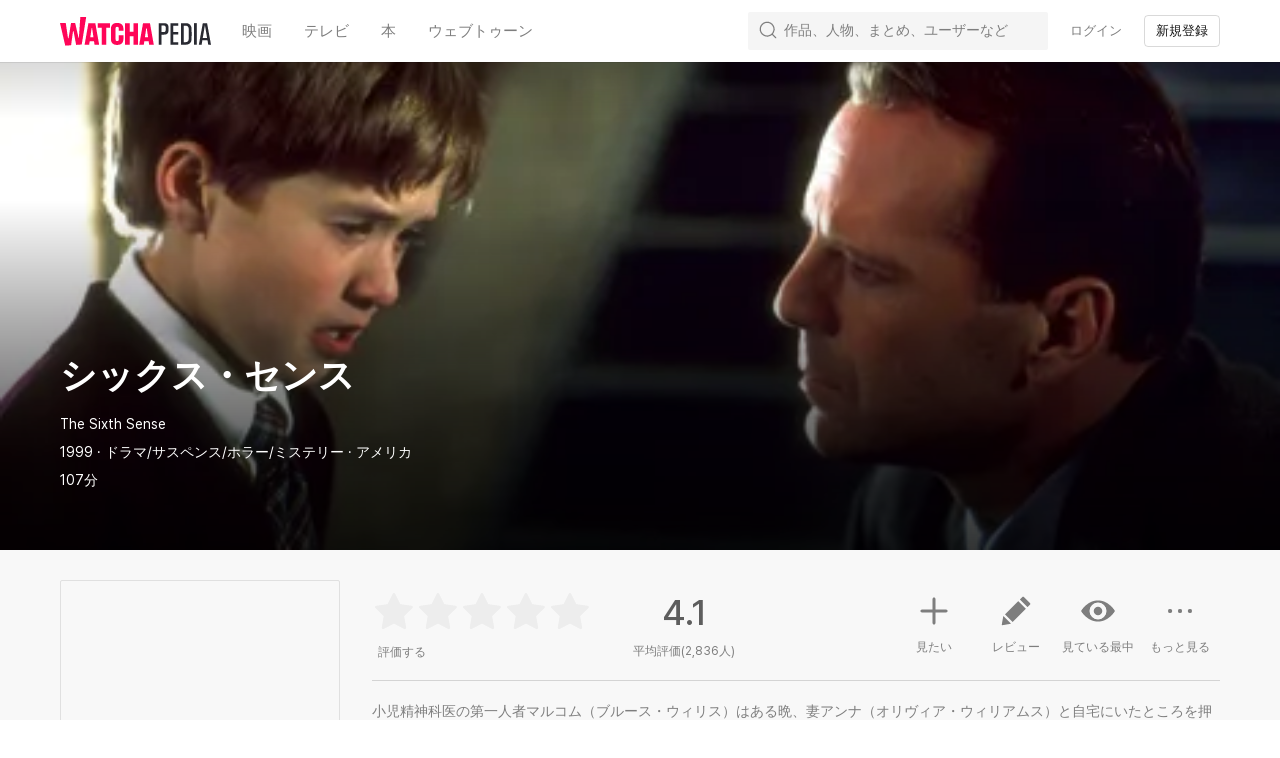

--- FILE ---
content_type: text/css
request_url: https://an2-ast.amz.wtchn.net/ayg/_rx/assets/DsRoCj0g.css
body_size: 685
content:
._base_1s721_1{display:flex;align-items:center;justify-content:center;overflow:hidden;cursor:pointer;border:0;border-radius:4px}._base_1s721_1:disabled,._base_1s721_1[disabled]{cursor:not-allowed}._base_1s721_1:disabled svg,._base_1s721_1[disabled] svg{opacity:.3}._block_1s721_21{width:100%}._small_1s721_26{height:32px;padding:0 12px}._medium_1s721_31{height:40px;padding:0 16px}._primary_1s721_38{color:var(--color-white);background-color:var(--color-primary10)}._primary_1s721_38:hover{color:var(--color-white);background-color:var(--color-primary40)}._primary_1s721_38:active{color:var(--color-white);background-color:var(--color-primary30)}._primary_1s721_38:disabled,._primary_1s721_38[disabled]{color:var(--color-gray70);background-color:var(--color-background100)}._secondaryOpacity_1s721_59{color:var(--color-primary-text);background-color:var(--color-opacity15)}._secondaryOpacity_1s721_59:disabled,._secondaryOpacity_1s721_59[disabled]{color:var(--color-gray70);background-color:var(--color-opacity30)}._secondaryOpacity_1s721_59:hover{color:var(--color-primary-text);background-color:var(--color-opacity30)}._secondaryOpacity_1s721_59:active{color:var(--color-primary-text);background-color:var(--color-opacity20)}._secondaryHex_1s721_80{color:var(--color-primary-text);background-color:var(--color-background80)}._secondaryHex_1s721_80:hover{color:var(--color-primary-text);background-color:var(--color-background100)}._secondaryHex_1s721_80:active{color:var(--color-primary-text);background-color:var(--color-background90)}._secondaryHex_1s721_80:disabled,._secondaryHex_1s721_80[disabled]{color:var(--color-gray70);background-color:var(--color-background100)}._transparent_1s721_101{color:var(--color-primary-text);background-color:transparent}._transparent_1s721_101:disabled,._transparent_1s721_101[disabled]{color:var(--color-gray70)}._transparent_1s721_101:hover{color:var(--color-primary-text);background-color:var(--color-opacity10)}._transparent_1s721_101:active{color:var(--color-primary-text);background-color:var(--color-opacity15)}._outline_1s721_121{color:var(--color-primary-text);background-color:transparent;border:1px solid var(--color-opacity15)}._outline_1s721_121._small_1s721_26{padding:0 11px}._outline_1s721_121._medium_1s721_31{padding:0 15px}._outline_1s721_121:disabled,._outline_1s721_121[disabled]{color:var(--color-gray70)}._outline_1s721_121:hover{color:var(--color-primary-text);background-color:var(--color-opacity10)}._outline_1s721_121:active{color:var(--color-primary-text);background-color:var(--color-opacity15)}._outline_1s721_121:focus{color:var(--color-primary-text);border:1px solid var(--color-opacity15)}*[data-theme=dark] ._outline_1s721_121{color:var(--color-white);background-color:var(--color-white-opacity10);border:1px solid var(--color-white-opacity20)}*[data-theme=dark] ._outline_1s721_121:hover{color:var(--color-white);background-color:var(--color-white-opacity20)}*[data-theme=dark] ._outline_1s721_121:active{color:var(--color-white);background-color:var(--color-white-opacity30)}*[data-theme=dark] ._outline_1s721_121:focus{color:var(--color-white);border:1px solid var(--color-white-opacity20)}._dark_1s721_176{color:var(--color-white);background-color:#141414}._dark_1s721_176:hover{color:var(--color-white);background-color:#2a2a2a}._dark_1s721_176:active{color:var(--color-white);background-color:#1f1f1f}._dark_1s721_176:disabled,._dark_1s721_176[disabled]{color:var(--color-gray70);background-color:var(--color-background100)}._base_16lh9_1{flex:0 0 auto;width:16px;height:16px}._small_16lh9_7.suffix{margin:0 0 0 4px}._small_16lh9_7.prefix{margin:0 4px 0 0}._medium_16lh9_15.suffix{margin:0 0 0 6px}._medium_16lh9_15.prefix{margin:0 6px 0 0}._base_10gc5_1{margin:2px 0}._label_qeed9_3{display:flex;align-items:center;cursor:pointer}._labelDisabled_qeed9_9{cursor:not-allowed}._checkbox_qeed9_15{position:relative;display:inline-block;margin:1px;overflow:hidden;border:1px solid var(--color-gray30);border-radius:4px}._checkbox_qeed9_15>svg{position:absolute;top:50%;left:50%;color:var(--color-background);stroke:var(--color-background);transform:translate3d(-50%,-50%,0)}._checkboxActive_qeed9_33{background-color:var(--color-primary10);border-color:var(--color-primary10)}._checkboxSize24_qeed9_38{min-width:22px;height:22px}._checkboxSize24_qeed9_38>svg{width:16px}._checkboxSize20_qeed9_47{min-width:18px;height:18px}._checkboxSize20_qeed9_47>svg{width:12px}._checkboxSize18_qeed9_56{min-width:16px;height:16px}._checkboxSize18_qeed9_56>svg{width:10px}._checkboxSize16_qeed9_65{min-width:14px;height:14px}._checkboxSize16_qeed9_65>svg{width:8px}._input_qeed9_76{width:0;height:0;visibility:hidden}


--- FILE ---
content_type: text/css
request_url: https://an2-ast.amz.wtchn.net/ayg/_rx/assets/B9U8hT9M.css
body_size: 86
content:
._wrapper_1lnfd_1{padding:16px 0 32px;text-align:center}._icon_1lnfd_6{display:block;width:72px;height:72px;margin:0 auto;color:var(--color-gray30)}._message_1lnfd_14{margin-top:12px;color:var(--color-disabled-text);white-space:pre-wrap}


--- FILE ---
content_type: text/css
request_url: https://an2-ast.amz.wtchn.net/ayg/_rx/assets/CnusPKjh.css
body_size: 690
content:
._wrapper_1h59f_1{position:absolute;right:0;bottom:100%;z-index:10;display:none}._wrapper_1h59f_1._shown_1h59f_9{display:block}._backdrop_1h59f_13,._backdrop_14wzq_1{position:fixed;inset:0;z-index:8}._dropDownWrapper_14wzq_7{position:absolute;top:calc(100% + 5px);right:calc((33% - 176px)/2);z-index:10;display:none}._dropDownWrapper_14wzq_7._up_14wzq_15{top:auto;bottom:30px}._dropDownWrapper_14wzq_7._visible_14wzq_20{display:block}._icon_14wzq_24{width:24px;color:var(--color-primary-text)}._textarea_14wzq_29{position:fixed;top:-3000px;height:0;overflow:hidden}._toastMessage_14wzq_36{text-align:center}._toastBox_14wzq_40{background-color:var(--color-primary10)}@media screen and (max-width: 719px){._dropDownWrapper_14wzq_7,._dropDownWrapper_14wzq_7._visible_14wzq_20,._textarea_14wzq_29,._backdrop_14wzq_1{display:none}}


--- FILE ---
content_type: text/css
request_url: https://an2-ast.amz.wtchn.net/ayg/_rx/assets/CU2WXr2U.css
body_size: 180
content:
._block_1py4t_1{overflow:hidden;background-color:var(--color-background-white);border-color:var(--color-divider-alt);border-style:solid;border-width:0}._block_1py4t_1:empty{display:none}@media screen and (min-width: 720px) and (max-width: 1023px){._block_1py4t_1._smSide_1py4t_14{border-right-width:1px;border-left-width:1px}._block_1py4t_1._smTop_1py4t_19{border-top-width:1px}._block_1py4t_1._smBottom_1py4t_23{border-bottom-width:1px}._block_1py4t_1._smTopRadius_1py4t_27{border-top-left-radius:6px;border-top-right-radius:6px}._block_1py4t_1._smBottomRadius_1py4t_32{border-bottom-right-radius:6px;border-bottom-left-radius:6px}._block_1py4t_1._smBorderAll_1py4t_37,._block_1py4t_1._smAll_1py4t_38{border-width:1px}._block_1py4t_1._smRadiusAll_1py4t_42,._block_1py4t_1._smAll_1py4t_38{border-radius:6px}}@media screen and (min-width: 1024px){._block_1py4t_1._mdSide_1py4t_49{border-right-width:1px;border-left-width:1px}._block_1py4t_1._mdTop_1py4t_54{border-top-width:1px}._block_1py4t_1._mdBottom_1py4t_58{border-bottom-width:1px}._block_1py4t_1._mdTopRadius_1py4t_62{border-top-left-radius:6px;border-top-right-radius:6px}._block_1py4t_1._mdBottomRadius_1py4t_67{border-bottom-right-radius:6px;border-bottom-left-radius:6px}._block_1py4t_1._mdBorderAll_1py4t_72,._block_1py4t_1._mdAll_1py4t_73{border-width:1px}._block_1py4t_1._mdRadiusAll_1py4t_77,._block_1py4t_1._mdAll_1py4t_73{border-radius:6px}}
